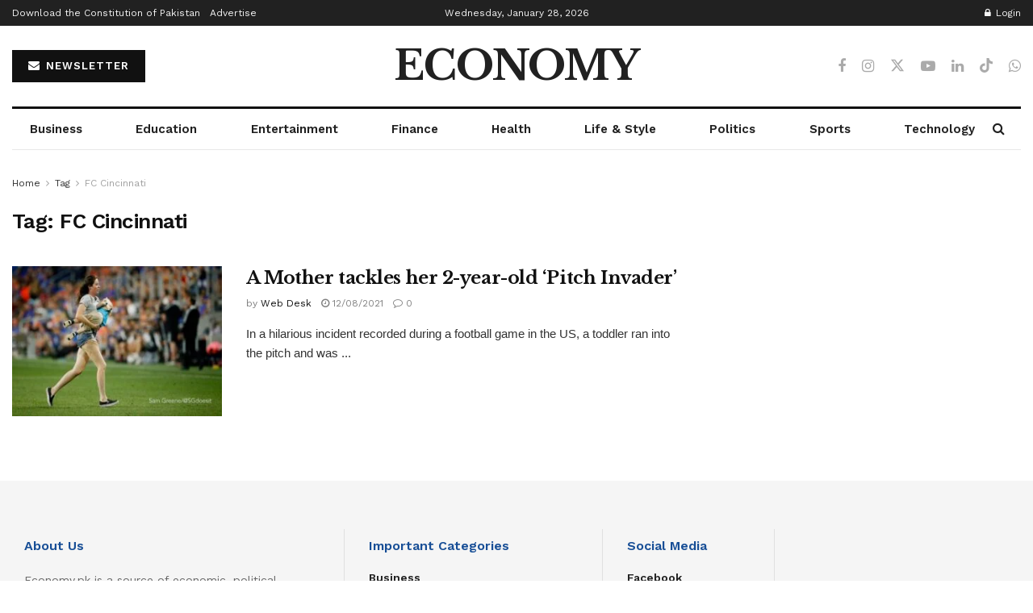

--- FILE ---
content_type: text/html; charset=utf-8
request_url: https://www.google.com/recaptcha/api2/aframe
body_size: 249
content:
<!DOCTYPE HTML><html><head><meta http-equiv="content-type" content="text/html; charset=UTF-8"></head><body><script nonce="vRcHYVGF88MofsXGL_YjMw">/** Anti-fraud and anti-abuse applications only. See google.com/recaptcha */ try{var clients={'sodar':'https://pagead2.googlesyndication.com/pagead/sodar?'};window.addEventListener("message",function(a){try{if(a.source===window.parent){var b=JSON.parse(a.data);var c=clients[b['id']];if(c){var d=document.createElement('img');d.src=c+b['params']+'&rc='+(localStorage.getItem("rc::a")?sessionStorage.getItem("rc::b"):"");window.document.body.appendChild(d);sessionStorage.setItem("rc::e",parseInt(sessionStorage.getItem("rc::e")||0)+1);localStorage.setItem("rc::h",'1769557301766');}}}catch(b){}});window.parent.postMessage("_grecaptcha_ready", "*");}catch(b){}</script></body></html>